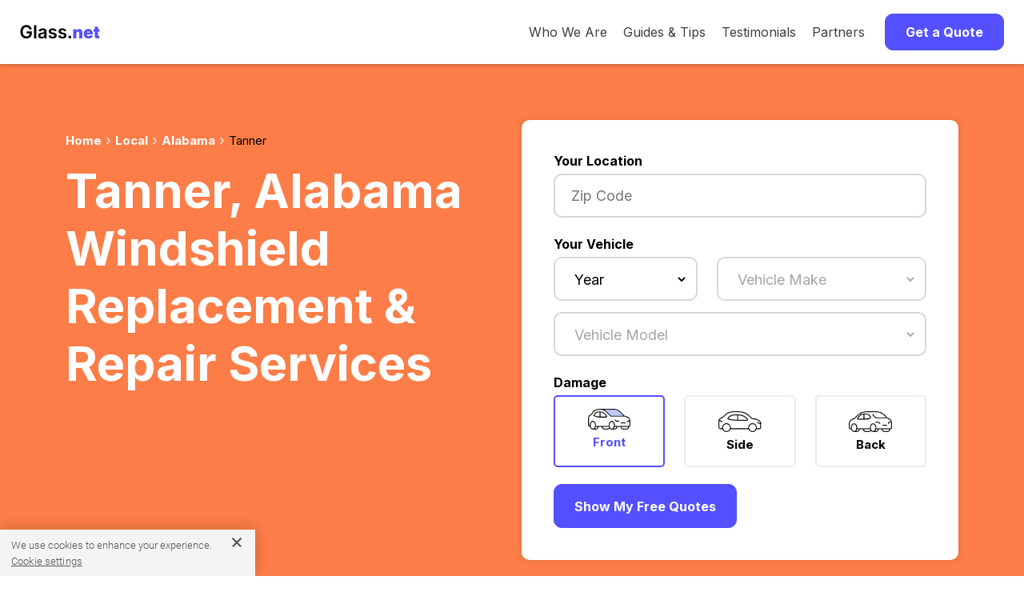

--- FILE ---
content_type: text/html; charset=utf-8
request_url: https://www.glass.net/local/al/tanner
body_size: 13653
content:
<!DOCTYPE html>
<html lang="en-US" prefix="og: http://ogp.me/ns#">
  <head>
    <!-- Google Tag Manager -->
    <script>
      (function(w,d,s,l,i){w[l]=w[l]||[];w[l].push({'gtm.start':
          new Date().getTime(),event:'gtm.js'});var f=d.getElementsByTagName(s)[0],
          j=d.createElement(s),dl=l!='dataLayer'?'&l='+l:'';j.async=true;j.src=
          'https://www.googletagmanager.com/gtm.js?id='+i+dl;f.parentNode.insertBefore(j,f);
          })(window,document,'script','dataLayer','GTM-KNMKTR3');
    </script>
    <!-- End Google Tag Manager -->

    <!-- Amplitude
    <script src="https://cdn.amplitude.com/script/4bb2ff03a6d89e0da8a7d346bf4b1d4b.js"></script>
    <script>
      window.amplitude.init('4bb2ff03a6d89e0da8a7d346bf4b1d4b', {"fetchRemoteConfig":true,"autocapture":true});
    </script>
    -->

    <meta charset="UTF-8">

    <!-- begin Convert Experiences code-->
    <!-- <script type="text/javascript" async src="//cdn-3.convertexperiments.com/js/1002628-10024107.js"></script> -->
    <!-- end Convert Experiences code -->
    <!-- Impact Verification -->
    <meta name='impact-site-verification' value='cae3375a-5fc2-4079-b613-ec0e624af9e3'>
    <!-- End Impact Verification -->





    <!-- Glass.net Itemscope and Itemtype attributes. -->
    <!-- Place this between the <head> tags of each Glass.net Website Pages -->

    <title>TANNER, AL Windshield Replacement: Multiple Instant Auto Glass Replacement Quotes.</title>
    <meta name="referrer" content="origin">
    <meta http-equiv="Content-Security-Policy" content="default-src *; style-src * 'unsafe-inline'; script-src * 'unsafe-inline' 'unsafe-eval'; img-src * data: 'unsafe-inline'; connect-src * 'unsafe-inline'; frame-src *;">
    <meta name="description" content="TANNER, AL auto glass service now. Get multiple, competitive, instant windshield replacement auto glass quotes."/>

    <!-- Schema.org Markup for Google+ -->
    <meta itemprop="name" content="TANNER, AL Windshield Replacement: Multiple Instant Auto Glass Replacement Quotes.">
    <meta itemprop="description" content="TANNER, AL auto glass service now. Get multiple, competitive, instant windshield replacement auto glass quotes.">
    <meta itemprop="image" content="https://www.glass.net/assets/GN_Social_Share.jpg">

    <!-- Twitter Markup -->
    <meta name="twitter:card" content="summary_large_image">
    <meta name="twitter:site" content="@Glass_Net">
    <meta name="twitter:title" content="TANNER, AL Windshield Replacement: Multiple Instant Auto Glass Replacement Quotes.">
    <meta name="twitter:description" content="TANNER, AL auto glass service now. Get multiple, competitive, instant windshield replacement auto glass quotes.">
    <meta name="twitter:creator" content="@Glass_Net">

    <!-- Twitter Summary Markup -->
    <meta name="twitter:image:src" content="https://www.glass.net/assets/GN_Social_Share.jpg">

    <!-- Facebook Open Graph Markup -->
    <meta property="og:title" content="TANNER, AL Windshield Replacement: Multiple Instant Auto Glass Replacement Quotes." />
    <meta property="og:type" content="article" />
    <meta property="og:url" content="https://www.glass.net/local/al/tanner" />
    <meta property="og:image" content="https://www.glass.net/assets/GN_Social_Share.jpg" />
    <meta property="og:description" content="TANNER, AL auto glass service now. Get multiple, competitive, instant windshield replacement auto glass quotes." />
    <meta property="og:site_name" content="Glass.net Windshield Repair & Replacement" />
    <meta property="article:tag" content="windshield repair, windshield replacement, auto glass repair, auto glass replacement" />
    <meta property="og:locale" content="en_US" />
    <meta property="og:type" content="website" />
    <meta property="fb:admins" content="131093976957052" />




      <meta name="robots" content="max-snippet:-1, max-image-preview:large, max-video-preview:-1" />

    <!-- favicons -->
    <link rel="icon" type="image/x-icon" href="/assets/favicon-a11f0960a64fc3cb3643c599fac55ace5a9f6f064eb556dc75744a712389a2b4.ico" sizes="48x48" />
    <link rel="icon" type="image/png" href="/assets/favicon-16x16-79564b1d9b999356e597cb0483f48dcfd1cfdc90a6da32de9973ebfdaad73a30.png" sizes="16x16" />
    <link rel="icon" type="image/png" href="/assets/favicon-32x32-da5e045c065552c3b6752fdaa61f3ab969c155037bc52fa12a27647d707c6471.png" sizes="32x32" />
    <link rel="apple-touch-icon" type="image/png" href="/assets/apple-touch-icon-ab92ee15b174265e568c8cc481b839735651660658e4151e8ac2e690a7f0aae8.png" sizes="180x180" />

    <!-- site manifest -->
    <link rel="manifest" href="/site.webmanifest" />


    <!-- links specific to glass shop application form landing -->
    <link rel="stylesheet" href="https://cdnjs.cloudflare.com/ajax/libs/ionicons/4.4.1/css/ionicons.min.css" />
    <link rel="stylesheet" href="/assets/new_application_landing/animate.min.css" />
    <link rel="stylesheet" href="/assets/new_application_landing/jquery.scrollbar.css" />
    <link rel="stylesheet" href="/assets/new_application_landing/jquery.fancybox.min.css" />
    <link rel="stylesheet" href="/assets/parsley.css" />
    <!-- end links specific to glass shop application form landing -->

    <link rel="canonical" href="https://www.glass.net/local/al/tanner" />
    <link rel="alternate" href="https://www.glass.net/local/al/tanner" hreflang="en-us" />

    <meta name="csrf-param" content="authenticity_token" />
<meta name="csrf-token" content="gy9M52oSRhqplw3GeW6fTeBPkemOLpuWRBCloJ8Qi3NCYT2cmuiyyrkPgGnlt+jaIvDy6Ga3A+tWBWi/NCvlIg==" />

    <script src="/assets/application-6ed053dc18a70169fba5f673eb08a4414371f29d193d17e3479472d61039ee83.js" async="async"></script>
    <meta name="viewport" content="width=device-width, initial-scale=1.0, minimum-scale=1.0, maximum-scale=5.0" />
    <meta name="HandheldFriendly" content="true" />
    <meta name="google-site-verification" content="74G4l3BzQ9a8fg0uV3JMA8EWrzQrrzf1Wi5vj1E4dOs" />
    <meta name="ahrefs-site-verification" content="c943cbd944b82c095ca4534ebca64752e65554d4f08b2a488dbed255a8319858" />



    <!-- HTML5 Shim and Respond.js IE8 support of HTML5 elements and media queries -->

    <!--[if lt IE 9]>
      <script src="https://oss.maxcdn.com/libs/html5shiv/3.7.2/html5shiv.min.js"></script>
      <script src="https://oss.maxcdn.com/libs/respond.js/1.4.2/respond.min.js"></script>
    <![endif]-->


      

    <script src="https://cdnjs.cloudflare.com/ajax/libs/jquery/3.6.0/jquery.min.js" integrity="sha512-894YE6QWD5I59HgZOGReFYm4dnWc1Qt5NtvYSaNcOP+u1T9qYdvdihz0PPSiiqn/+/3e7Jo4EaG7TubfWGUrMQ==" crossorigin="anonymous" referrerpolicy="no-referrer"></script>


    <link rel="preconnect" href="https://fonts.googleapis.com">
    <link rel="preconnect" href="https://fonts.gstatic.com" crossorigin>
    <link href="https://fonts.googleapis.com/css2?family=Inter:wght@400;700&display=swap" rel="stylesheet">
    <link rel="stylesheet" media="screen" href="/assets/application-dc94ce8b89cae02deeab72152fed1fdc1d6f80c0cff080905f680d9e09c5be74.css" />

    <!-- Sharesale Tracking Code for glass.net -->
<!--
<script>
var shareasaleSSCID=shareasaleGetParameterByName("sscid");function shareasaleSetCookie(e,a,r,s,t){if(e&&a){var o,n=s?"; path="+s:"",i=t?"; domain="+t:"",l="";r&&((o=new Date).setTime(o.getTime()+r),l="; expires="+o.toUTCString()),document.cookie=e+"="+a+l+n+i}}function shareasaleGetParameterByName(e,a){a||(a=window.location.href),e=e.replace(/[\[\]]/g,"\\$&");var r=new RegExp("[?&]"+e+"(=([^&#]*)|&|#|$)").exec(a);return r?r[2]?decodeURIComponent(r[2].replace(/\+/g," ")):"":null}shareasaleSSCID&&shareasaleSetCookie("shareasaleSSCID",shareasaleSSCID,94670778e4,"/");
</script>
-->
<!-- Sharesale Tracking Code for glass.net -->


    <!-- OneTrust Cookies Consent Notice start for glass.net -->
<script src="https://cdn.cookielaw.org/scripttemplates/otSDKStub.js"  type="text/javascript" charset="UTF-8" data-domain-script="4080a97e-8608-4076-93e5-df38573bbebe" ></script>
<script type="text/javascript">
function OptanonWrapper() { }
</script>
<!-- OneTrust Cookies Consent Notice end for glass.net -->


  </head>

  <body class="page-landing_pages action-city">
    <!-- Google Tag Manager (noscript) -->
    <noscript><iframe src="https://www.googletagmanager.com/ns.html?id=GTM-KNMKTR3"
    height="0" width="0" style="display:none;visibility:hidden"></iframe></noscript>
    <!-- End Google Tag Manager (noscript) -->
    <!-- Global site tag (gtag.js) - Google Analytics -->
<!-- <script async src="https://www.googletagmanager.com/gtag/js?id=G-W987R4HVH1"></script>
<script>
  window.dataLayer = window.dataLayer || [];
  function gtag(){dataLayer.push(arguments);}
  gtag('js', new Date());

  gtag('config', 'G-W987R4HVH1');
</script> -->
    



    <div class="header">
  <div class="nav-bar" data-equalizer="" data-equalizer-mq="medium-up">
      <div id="mobileMenuOpen">
        <svg viewBox="0 0 23 15" width="23" height="15">
          <g transform="translate(-21.000000, -24.000000)" stroke="#000000" stroke-width="2">
            <g transform="translate(22.500000, 25.000000)">
              <line x1="0" y1="0.5" x2="20" y2="0.5"></line>
              <line x1="0" y1="6.5" x2="20" y2="6.5"></line>
              <line x1="0" y1="12.5" x2="20" y2="12.5"></line>
            </g>
          </g>
        </svg>
      </div>
      <div id="mobileMenuClose">
        <svg height="20" width="20" viewBox="0 0 20 20">
          <g stroke-width="2" stroke="#000000">
            <line x1="0" y1="0" x2="20" y2="20"/>
            <line x1="0" y1="20" x2="20" y2="0"/>
          </g>
        </svg>
      </div>
    <div class="nav-bar-logo" data-equalizer-watch="" style="">
      <a href="/">
        <img class="gn-logo" alt="Glass.net logo" src="/assets/GN_Logo.svg">
      </a>
    </div>

      <div id="mobileMenu" class="nav-bar-right">
        <div class="nav-bar-links">
          <div class="nav-bar-item">
            <a title="A Market Place for Car Glass" href="/who_we_are">Who We Are</a>
          </div>
          <div class="nav-bar-item"><a title="How to Choose Auto Glass" href="/auto-glass-info">Guides &amp; Tips</a></div>
          <div class="nav-bar-item"><a title="Customer Reviews" href="/testimonials">Testimonials</a></div>
          <div class="nav-bar-item"><a title="Our Partners" href="/partners">Partners</a></div>
        </div>
        <div class="nav-bar-item">
          <button class="button nav-bar-button" id="navButton">
            Get a Quote
          </button>
        </div>
      </div>

  </div>

  <div id="sideMenu">
    <div>
        <a title="A Market Place for Car Glass" href="/who_we_are">Who We Are</a>
        <a title="How to Choose Auto Glass" href="/auto-glass-info">Guides &amp; Tips</a>
        <a target="_blank" title="Testimonials" href="/testimonials">Testimonials</a>
        <a title="Our Partners" href="/partners">Partners</a>
        <a id="getQuoteLink" title="Get a Quote" href="#">Get a Quote</a>
    </div>
  </div>
</div>

<script>
  $(document).ready(function () {
    $("#mobileMenuOpen, #mobileMenuClose").click(function () {
      $("#sideMenu").slideToggle();
      $("#mobileMenuOpen, #mobileMenuClose").toggle();
    });
    $("#navButton, #getQuoteLink").click(function () {
      $("#sideMenu").slideUp();
      $("#mobileMenuClose").hide();
      $("#mobileMenuOpen").show();
      if ($('#new_lead, #partial-glassform').length) {
        $("html, body").animate({
          scrollTop: $("#new_lead").offset().top - 75
        }, 1000);
      } else {
        window.location = '/'
      }
    });
  });
</script>

    <style type="text/css">
  .main-wrapper.inner-look-wrapper {display:none;}
</style>
</div>
</div>
<section class="header-orange">
  <div class="container" style="text-align: left;">
    <div class="row">
      <div class="col-lg-6">

        <div class="breadcrumb">
          <div class="breadcrumb-container">
            <ul>
              <li><a href="/">Home</a></li>
                <li><a href="/local">Local</a></li>
                  <li><a href="/local/al">Alabama</a></li>
                  <li class="active">Tanner</li>
            </ul>
          </div>
        </div>

          <h1 class="hero">Tanner, Alabama Windshield Replacement & Repair Services</h1>
        <br />
        <br />
      </div>
      <div class="col-lg-6" style="padding-bottom: 30px;">
        <div class="quote-form-teaser">
  <span class="label">Your Location</span>
  <div class="form-element">
    <div class="input-container">
      <input
        type="text"
        name="zip"
        id="starterZip"
        class="number-only form-control"
        placeholder="Zip Code"
        inputmode="numeric"
      />
    </div>
  </div>
  <button class="button blue" id="quoteFormTeaserCta">
    Start Your Free Quote
  </button>
</div>

<script>
  $(document).ready(function() {
    $('#quoteFormTeaserCta').click(function() {
      $('#lead_zip').val($('#starterZip').val());
      $('#quoteForm').show();
    });
  });
</script>

<form data-parsley-validate="true" class="quote-form" id="quoteForm" action="/page1_data_newlook" accept-charset="UTF-8" method="post"><input name="utf8" type="hidden" value="&#x2713;" /><input type="hidden" name="authenticity_token" value="pnNmreFMxE77tf+zdzr8Zfm1NulkyEPUuB/KGiqdWWJeh6CPb0nCSDPJ65mAUg/2//oisD5OxtKiFAz3OCj6MQ==" />

  <input value="G" type="hidden" name="lead[site]" id="lead_site" />
  <input value="" type="hidden" name="lead[sess_glass_type]" id="lead_sess_glass_type" />
  <input value="" type="hidden" name="lead[sess_make]" id="lead_sess_make" />
  <input value="" type="hidden" name="lead[carmodel_name]" id="lead_carmodel_name" />
  <input value="" type="hidden" name="lead[sess_model]" id="lead_sess_model" />

  <div id="form-errors" class="sr-only" role="alert" aria-live="polite"></div>


  <div class="mobile-header">
    <button
      type="button"
      id="closeButton"
      class="close-button"
      aria-label="Close quote form"
    >
      &#x2715;
    </button>
  </div>

  <div class="row">
    <div class="col">

      <!-- Location -->
      <div class="row mb-3">
        <div class="col">
          <span class="label">Your Location</span>
          <div class="form-element" id="glassformPhone">
            <div class="input-container" id="phoneStyles">
              <input class="number-only form-control" placeholder="Zip Code" inputmode="numeric" aria-required="true" aria-describedby="zip_error" data-parsley-maxlength="5" data-parsley-minlength="5" data-parsley-required="1" data-parsley-error-message="Please enter a zip code" data-parsley-errors-container="#zip_error" data-parsley-class-handler="#phoneStyles" type="tel" name="lead[zip]" id="lead_zip" />
            </div>
            <div id="zip_error" class="parsley-errors-container" aria-live="polite"></div>
          </div>
        </div>
      </div>

      <!-- Vehicle -->
      <div class="row mb-3">
        <div class="col">
          <span class="label">Your Vehicle</span>
          <!-- Year and Make -->
          <div class="row">
            <div class="col-sm-5 mb-2">
              <div class="form-element" id="glassformYear">
                <div class="input-container" id="yearStyles">
                  <select onchange="loadmakes1(this)" class="gn-select form-control" placeholder="Year" aria-required="true" aria-describedby="year_error" data-parsley-required="1" data-parsley-required-message="Please select a year" data-parsley-errors-container="#year_error" data-parsley-class-handler="#yearStyles" name="lead[year]" id="lead_year"><option value="">Year</option>
<option value="2026">2026</option>
<option value="2025">2025</option>
<option value="2024">2024</option>
<option value="2023">2023</option>
<option value="2022">2022</option>
<option value="2021">2021</option>
<option value="2020">2020</option>
<option value="2019">2019</option>
<option value="2018">2018</option>
<option value="2017">2017</option>
<option value="2016">2016</option>
<option value="2015">2015</option>
<option value="2014">2014</option>
<option value="2013">2013</option>
<option value="2012">2012</option>
<option value="2011">2011</option>
<option value="2010">2010</option>
<option value="2009">2009</option>
<option value="2008">2008</option>
<option value="2007">2007</option>
<option value="2006">2006</option>
<option value="2005">2005</option>
<option value="2004">2004</option>
<option value="2003">2003</option>
<option value="2002">2002</option>
<option value="2001">2001</option>
<option value="2000">2000</option>
<option value="1999">1999</option>
<option value="1998">1998</option>
<option value="1997">1997</option>
<option value="1996">1996</option>
<option value="1995">1995</option>
<option value="1994">1994</option>
<option value="1993">1993</option>
<option value="1992">1992</option>
<option value="1991">1991</option>
<option value="1990">1990</option>
<option value="1989">1989</option>
<option value="1988">1988</option>
<option value="1987">1987</option>
<option value="1986">1986</option></select>
                </div>
                <div id="year_error" class="parsley-errors-container" aria-live="polite"></div>
              </div>
            </div>
            <div class="col-sm-7 mb-2">
              <div class="form-element" id="glassformMake">
                <div class="input-container" id="makeStyles">
                  <select id="supplier2" onchange="loadstyles(this);" class="gn-select" disabled="disabled" aria-required="true" aria-describedby="make_error" aria-disabled="true" data-parsley-required="1" data-parsley-required-message="Please select a make" data-parsley-errors-container="#make_error" data-parsley-class-handler="#makeStyles" name="lead[make]"><option value="">Vehicle Make</option>
</select>
                </div>
                <div id="make_error" class="parsley-errors-container" aria-live="polite"></div>
              </div>
            </div>
          </div>

          <!-- Model -->
          <div class="row">
            <div class="col">
              <div class="form-element" id="glassformModel">
                <div class="input-container" id="modelStyles">
                  <select id="glassmodel1" class="gn-select" disabled="disabled" aria-required="true" aria-describedby="model_error" aria-disabled="true" data-parsley-required="1" data-parsley-required-message="Please select a model" data-parsley-errors-container="#model_error" data-parsley-class-handler="#modelStyles" name="lead[model_style]"><option value="">Vehicle Model</option>
</select>
                </div>
                <div id="model_error" class="parsley-errors-container" aria-live="polite"></div>
              </div>
            </div>
          </div>

          <input value="" type="hidden" name="lead[carmake_name]" id="lead_carmake_name" />

        </div>
      </div>

      <!-- Damage -->
      <div class="row mb-3">
        <div class="col">
          <fieldset class="glass-options-group" aria-labelledby="glass_type_label">
            <legend id="glass_type_label" class="sr-only" style="display: none;">Damage Type</legend>
            <span class="label">Damage</span>

            <div class="row">
              <div class="col">
                <label class="glass-option active" for="lead_glass_type_front">
                  <div>
                    <img alt="Windshield" width="62" height="30" srcset="https://www.glass.net/assets/quote_form/Car_Front@2x-6903edf3909d53fdc5e2417efcd5a0ae6a3ce07899b06a4d5082424afa784728.png 2x" src="/assets/quote_form/Car_Front-051f81922ec198f43e7e279d07861ea7320c2226d696a6d785b7533c5f11b432.png" />
                  </div>
                  <span>
                    <input id="lead_glass_type_front" type="radio" value="front" checked="checked" name="lead[glass_type]" />
                    Front
                  </span>
                </label>
              </div>

              <div class="col">
                <label class="glass-option" for="lead_glass_type_side">
                  <div>
                    <img alt="Side Window" width="62" height="30" srcset="https://www.glass.net/assets/quote_form/Car_Side@2x-2916f7cf729c6ca873beb1f3a78047c582ba6ad76cb2fe62c246e7e7bd19d361.png 2x" src="/assets/quote_form/Car_Side-6de96780c69069685412d64dfb87aad29150d2551b126735ad7e5de63727387a.png" />
                  </div>
                  <span>
                    <input id="lead_glass_type_side" type="radio" value="side" name="lead[glass_type]" />
                    Side
                  </span>
                </label>
              </div>

              <div class="col">
                <label class="glass-option" for="lead_glass_type_back">
                  <div>
                    <img alt="Back Window" width="62" height="30" srcset="https://www.glass.net/assets/quote_form/Car_Back@2x-8f1ee91a812072efa149757c1695e10cae0fc5b7b0f14d65b4d8d5339b4d74f0.png 2x" src="/assets/quote_form/Car_Back-70131e91fc2221c391e35649ed14cc7b9b36fb4a20e2ed5335b7ed48a31ef598.png" />
                  </div>
                  <span>
                    <input id="lead_glass_type_back" type="radio" value="back" name="lead[glass_type]" />
                    Back
                  </span>
                </label>
              </div>
            </div>
          </fieldset>
        </div>
      </div>

      <button
        id="submitQuoteButton"
        class="button blue"
        type="submit"
      >
        Show My Free Quotes
      </button>

    </div>
  </div>

</form>
<script>
  $(document).ready(function() {

    $('#submitQuoteButton').click(function(e) {
      const isValid = $('#quoteForm').parsley().isValid();

      if(isValid) {
        $('#form-errors').text('');
        // Show a busy indicator
        $(this).html('<span class="loader" style="margin-right: 7px;"></span>Getting quotes...');
        // $('#quoteForm').submit(); // Submit the form

        // Track events
        const zipCode = $('#lead_zip').val();
        const year = $('#lead_year').val();
        const make = $('#supplier2').val();
        const modelStyle = $('#glassmodel1').val();
        const glassType = $('#quoteForm input[name="lead[glass_type]"]').val();

        try {
          gtag('event', 'QuoteFormSubmitted', {
            zipCode: zipCode,
            year: year,
            make: make,
            model: model,
            glassType: glassType
          });
        } catch (error) {
          console.error('Error tracking event:', error);
        }

        try {
          window.dataLayer = window.dataLayer || [];
          window.dataLayer.push({
            event: "quoteFormSubmitted",
            zipCode: zipCode,
            vehicle: {
              year: year,
              make: make,
              model: modelStyle.split('_')[0],
              style: modelStyle.split('_')[1],
            },
            glassOpening: glassType,
            sourceUrl: "glass.net",
            isLocal: false,
          });
        } catch (error) {
          console.error('Error tracking event:', error);
        }

      } else {
        $('#submitQuoteButton').html('Get My Free Quotes');
        $('#form-errors').text('Please correct the highlighted fields before continuing.');
      }

    });

    $('#closeButton').click(function() {
      $('#quoteForm').fadeOut("fast");
    });
  });
</script>
      </div>
    </div>
  </div>
</section>


<div class="container">
  <div class="row">
    <div class="col">
      <div class="content">

        <h2>Affordable Windshield Replacement & Repair in Tanner, Alabama</h2>

        <p>Glass.Net is here to help customers in Tanner, Alabama replace or repair cracked or damaged auto glass in an affordable manner. With our easy-to-use two-step system, we can help you find the lowest prices from the most reputable auto glass specialists.</p>

        <div class="spacer-medium">
            <img alt="Windshield Replacement &amp; Repair @show_city" width="800" height="500" src="/assets/city_windshield_replacement-385a1382594d6ff97239ae2a2e55ea93bc2afe7aec8c32fc531b354b964bc220.jpg" />
        </div>

        <div class="uniqcontent">
        </div>

        <p>Thankfully, windshield replacement in Tanner has never been easier for you as a Tanner resident. And it's a good thing too, because a cracked or damaged windshield can be dangerous for both you and your passengers. Even more, it's entirely possible that driving with a damaged windshield in Alabama is against the law.</p>

        <p>Avoid injury or potential legal trouble by having your windshield repaired in Tanner, Alabama today. Our auto glass repair specialists near you in Tanner are more than qualified to repair your windshield or replace it. In most cases, these specialists can come right to your home in Tanner to replace or repair your windshield. This means you won't have to take valuable time out of your day to get it fixed!</p>

        <!--% if @data.present? %-->
  <!--section class="getAQuote ptb-65">
    <button type="button" class="gqn-btn get-strted button blue">Get A Quote Now</button>
  </section-->
<!--% end %-->

        <div class="">

          <h3>Windshield Services Offered by Tanner, Alabama Repair Shops via Glass.Net</h3>

          <p>At Glass.Net, we help you find local automobile glass shops whose technicians can perform the following windshield services in Tanner, Alabama on your car, truck, van or SUV:</p>

          <ul class="bulleted-list">
                <li>Glass.net in Tanner</li>
            <li>Local Windshield Repair (We have US-Wide Windshield Repair Coverage)</li>
            <li>Mobile Windshield Replacement that Comes to You in Tanner</li>
            <li>Windshield Repair in Tanner</li>
            <li> Mobile Windshield Repair that Comes to You in Tanner (varies by shop)</li>
          </ul>


          <h4>Benefits of Using Glass.Net to Fix Your Windshield in Tanner, Alabama</h4>

          <ul class="bulleted-list">
            <li>Free Tanner, Alabama auto glass quotes for comparison</li>
            <li>Handle all auto glass related insurance claims</li>
            <li>Lifetime warranty</li>
            <li>Partner shops only use OEM (Original Equipment Manufacturer) certified glass</li>
            <li>Get your windshield fixed in Tanner in as little as 24 hours</li>
          </ul>

          <p>Questions? Please see our <a href="/faq">FAQs</a> page.</p>

        </div>

        <!--% if @data.present? %-->
  <!--section class="getAQuote ptb-65">
    <button type="button" class="gqn-btn get-strted button blue">Get A Quote Now</button>
  </section-->
<!--% end %-->

        <div class="">

          <h2>Tanner, Alabama Windshield Repair Cost Information</h2>
          <h3>Windshield Service Cost Factors</h3>

          <p>How much it costs to service your car's windshield or other broken car glass in Tanner, Alabama depends on several variables such as:</p>

          <ul class="bulleted-list">
            <li>Your vehicle's year, make, and model</li>
            <li>The extent of the damage</li>
            <li>The damage location on your car glass</li>
            <li>Which window is damaged</li>
            <li>Any modern windshield technology present, such as lane departure warning systems or rain sensors</li>
            <li>Whether your Auto Glass needs to be Repaired or Replaced</li>
            <li>The type of insurance you have</li>
            <li>Whether or not Alabama law requires car insurance companies to waive your windshield repair costs</li>
          </ul>

          <h3>Current Tanner, Alabama Auto Glass Repair Facts & Stats</h3>

          <p>Curious about auto glass repair quote statistics for Tanner? We’ve compiled these from our current quote data at Glass.Net. You can find this in the tables below.
            <p>

              <div class="local-page-stats">

                <div>

                  <div class="local-page-stat">
                    <h6>Quotes in the last 30 days</h6>
                    <div class="quotes-iw">
                      <div class="stats-quote quotes-iw">
                        <span>
                          <img src="/assets/quotes.png" alt="Windshield replacement price icon"  />
                        </span>
                        12
                      </div>
                    </div>
                  </div>

                  <div class="local-page-stat">
                    <h6>Lowest quote</h6>
                    <div class="low-img">
                      <div class="stats-quote">
                        <span>
                          <img src="/assets/low-quote.png" alt="Lowest cost icon" />
                        </span>
                        309.20
                      </div>
                    </div>
                  </div>

                  <div class="local-page-stat">
                    <h6>Most-quoted vehicle</h6>
                    <div class="window">
                      <div class="stats-quote">
                        <span>
                          <img src="/assets/window.png" alt="Vehicle windshield icon" />
                        </span>
                        2019 Ford Mustang 2 Door Coupe
                      </div>
                    </div>
                  </div>

                </div>

                <div>

                  <div class="local-page-stat">
                    <div class="quotes-iw">
                      <h6>Most popular makes</h6>
                        <ul>
                            <li>- Ford</li>
                            <li>- Kia</li>
                            <li>- Hyundai</li>
                            <li>- Toyota</li>
                            <li>- Chevrolet</li>
                            <li>- Mazda</li>
                            <li>- Nissan</li>
                            <li>- Honda</li>
                            <li>- Dodge</li>
                            <li>- Lexus</li>
                        </ul>
                    </div>
                  </div>

                  <div class="local-page-stat">
                    <div class="low-img">
                      <h6>Most popular models</h6>
                        <ul>
                            <li>- Ford F Series F150</li>
                            <li>- Kia K5</li>
                            <li>- Ford Mustang</li>
                            <li>- Hyundai Elantra</li>
                            <li>- Chevrolet Blazer</li>
                            <li>- Kia Rondo</li>
                            <li>- Toyota Tacoma Pickup</li>
                            <li>- Mazda 6</li>
                            <li>- Ford Ranger Pickup</li>
                            <li>- Toyota Pickup</li>
                        </ul>
                    </div>
                  </div>

                  <div class="local-page-stat">
                    <div class="window">
                      <h6>Most popular luxury brands</h6>
                        <ul>
                            <li>- Lexus</li>
                            <li>- Cadillac</li>
                            <li>- Mercedes Benz</li>
                        </ul>
                    </div>
                  </div>

                </div>
              </div>

                <h4>How much does it cost to replace a windshield?</h4>
                <p>
                  The lowest cost was $204.81, the highest cost was $862.34 and the average cost to replace a windshield in Tanner was $343.82
                </p>


                <h4>How much does it cost to replace the rear window?</h4>
                <p>
                  The lowest cost was $203.75, the highest cost was $546.96 and the average cost to replace a rear window in Tanner was $360.20
                </p>

            </div>

            <!--% if @data.present? %-->
  <!--section class="getAQuote ptb-65">
    <button type="button" class="gqn-btn get-strted button blue">Get A Quote Now</button>
  </section-->
<!--% end %-->

            <div class="">

              <h4>Tanner, Alabama Auto Glass Repair Expense by Vehicle & Window Type</h4>

              <p>Tanner, Alabama automotive glass repair cost varies by vehicle type and the type of window being repaired. Using our proprietary data, we calculated the past year's average cost of car window repairs in Tanner, Alabama for foreign vehicles versus domestic vehicles and trucks/SUVs. We display this data by window type in the chart below.</p>

              <div class="chart-container">
                <canvas id="barChart"></canvas>
              </div>

              <p>
                On the x-axis are different types of windows and on the y-axis, the average cost of repairing them in US dollars for the past year. As indicated by the colors, quotes vary between domestic vehicles, foreign vehicles, and luxury.
                  Back window Replacements for 2017 Ford F Series F150 2 Door Standard Cab were the most expensive type of auto glass repair overall in Tanner, Alabama which typically costed an average of US$546.96 in the past year.
              </p>

            </div>

            <!--% if @data.present? %-->
  <!--section class="getAQuote ptb-65">
    <button type="button" class="gqn-btn get-strted button blue">Get A Quote Now</button>
  </section-->
<!--% end %-->

            <div class="">

              <h4>Recent Tanner, Alabama Auto Glass Repair Price Quotes</h4>

              <p>Curious about how much other Glass.Net customers are paying for auto glass repair in Tanner, Alabama?</p>

              <p>Below are some recent auto glass repair and replacement price quotes for Tanner, Alabama via Glass.Net. These estimates have been given to customers in your area from local car glass repair shops, for their specific vehicles and auto glass damage. This includes front windshield, side window, and rear window repairs.</p>

                <table>
                  <thead>
                    <tr>
                      <th>Vehicle Model</th>
                      <th>Glass</th>
                      <th>Quote</th>
                      <th>Date</th>
                      <th>Location</th>
                    </tr>
                  </thead>

                    <tr>
                      <td data-label="Vehicle Model">
                        <div>
                           2022  Kia K5  4 Door Sedan 
                        </div>
                      </td>
                      <td data-label="Glass">
                        <div>Windshield</div>
                      </td>
                      <td data-label="Quote">
                          <div>$577.32</div>
                      </td>
                      <td data-label="Date">
                        <div>2026-01-05</div>
                      </td>
                      <td data-label="Location">
                        <div> Tanner, AL</div>
                      </td>
                    </tr>
                    <tr>
                      <td data-label="Vehicle Model">
                        <div>
                           2017  Ford F Series F150  2 Door Standard Cab 
                        </div>
                      </td>
                      <td data-label="Glass">
                        <div>Back Window</div>
                      </td>
                      <td data-label="Quote">
                          <div>$546.96</div>
                      </td>
                      <td data-label="Date">
                        <div>2025-11-13</div>
                      </td>
                      <td data-label="Location">
                        <div> Tanner, AL</div>
                      </td>
                    </tr>
                    <tr>
                      <td data-label="Vehicle Model">
                        <div>
                           2008  Kia Optima  4 Door Sedan 
                        </div>
                      </td>
                      <td data-label="Glass">
                        <div>Windshield</div>
                      </td>
                      <td data-label="Quote">
                          <div>$245.12</div>
                      </td>
                      <td data-label="Date">
                        <div>2017-10-20</div>
                      </td>
                      <td data-label="Location">
                        <div> Tanner, AL</div>
                      </td>
                    </tr>
                    <tr>
                      <td data-label="Vehicle Model">
                        <div>
                           2008  Kia Optima  4 Door Sedan 
                        </div>
                      </td>
                      <td data-label="Glass">
                        <div>Windshield</div>
                      </td>
                      <td data-label="Quote">
                          <div>$247.44</div>
                      </td>
                      <td data-label="Date">
                        <div>2017-10-20</div>
                      </td>
                      <td data-label="Location">
                        <div> Tanner, AL</div>
                      </td>
                    </tr>
                    <tr>
                      <td data-label="Vehicle Model">
                        <div>
                           2015  Hyundai Accent  4 Door Sedan 
                        </div>
                      </td>
                      <td data-label="Glass">
                        <div>Windshield</div>
                      </td>
                      <td data-label="Quote">
                          <div>$317.35</div>
                      </td>
                      <td data-label="Date">
                        <div>2017-01-04</div>
                      </td>
                      <td data-label="Location">
                        <div> Tanner, AL</div>
                      </td>
                    </tr>
                    <tr>
                      <td data-label="Vehicle Model">
                        <div>
                           2023  Hyundai Elantra  4 Door Sedan 
                        </div>
                      </td>
                      <td data-label="Glass">
                        <div>Windshield</div>
                      </td>
                      <td data-label="Quote">
                          <div>$441.81</div>
                      </td>
                      <td data-label="Date">
                        <div>2025-03-21</div>
                      </td>
                      <td data-label="Location">
                        <div> Tanner, AL</div>
                      </td>
                    </tr>
                    <tr>
                      <td data-label="Vehicle Model">
                        <div>
                           1994  Chevrolet Blazer  2 Door Utility 
                        </div>
                      </td>
                      <td data-label="Glass">
                        <div>Windshield</div>
                      </td>
                      <td data-label="Quote">
                          <div>$309.20</div>
                      </td>
                      <td data-label="Date">
                        <div>2025-03-08</div>
                      </td>
                      <td data-label="Location">
                        <div> Tanner, AL</div>
                      </td>
                    </tr>
                    <tr>
                      <td data-label="Vehicle Model">
                        <div>
                           1994  Chevrolet Blazer  2 Door Utility 
                        </div>
                      </td>
                      <td data-label="Glass">
                        <div>Back Window</div>
                      </td>
                      <td data-label="Quote">
                          <div>$407.89</div>
                      </td>
                      <td data-label="Date">
                        <div>2025-03-08</div>
                      </td>
                      <td data-label="Location">
                        <div> Tanner, AL</div>
                      </td>
                    </tr>
                    <tr>
                      <td data-label="Vehicle Model">
                        <div>
                           2021  Ford Ranger Pickup  2 Door Standard Cab 
                        </div>
                      </td>
                      <td data-label="Glass">
                        <div>Windshield</div>
                      </td>
                      <td data-label="Quote">
                          <div>$422.40</div>
                      </td>
                      <td data-label="Date">
                        <div>2024-02-28</div>
                      </td>
                      <td data-label="Location">
                        <div> Tanner, AL</div>
                      </td>
                    </tr>
                    <tr>
                      <td data-label="Vehicle Model">
                        <div>
                           2017  Mazda 6  4 Door Sedan 
                        </div>
                      </td>
                      <td data-label="Glass">
                        <div>Windshield</div>
                      </td>
                      <td data-label="Quote">
                          <div>$440.52</div>
                      </td>
                      <td data-label="Date">
                        <div>2023-11-30</div>
                      </td>
                      <td data-label="Location">
                        <div> Tanner, AL</div>
                      </td>
                    </tr>

                </table>



            </div>

            <!--% if @data.present? %-->
  <!--section class="getAQuote ptb-65">
    <button type="button" class="gqn-btn get-strted button blue">Get A Quote Now</button>
  </section-->
<!--% end %-->
            <script async defer>
  $(function() {

    $.getScript("https://cdnjs.cloudflare.com/ajax/libs/Chart.js/2.7.1/Chart.min.js")
      .done(function() {
        var ctx = document.getElementById("barChart").getContext('2d');
        var barChart = new Chart(ctx, {
          type: 'bar',
          data: {
            labels: ["Windshield", "Rear Glass", "Door Glass", "Vent Glass", "Quarter Glass"],
            datasets: [{
              label: 'Domestic',
              backgroundColor:"#5450FF",
              borderColor:"#5450FF",
              borderWidth: 1,
              data: [321.26, 530.55, 0, 0, 0]
            }, {
              label: 'Foreign',
              backgroundColor:"#FF3636",
              borderColor:"#FF3636",
              borderWidth: 1,
              data: [380.88, 291.58, 0, 0, 0]
            },
            {
              label: 'Luxury',
              backgroundColor:"#02A970",
              borderColor:"#02A970",
              borderWidth: 1,
              data: [305.96, 0, 0, 0, 0]
            }]
          },
          options: {
            responsive: true,
            maintainAspectRatio: false,
            legend: {
              display: true,
              position:'bottom'
            },
            title: {
              display: true,
              fontSize: 30,
              text: 'Domestic vs Foreign vs Luxury'
            }
          }
        });
      });


  })
</script>


            <br />
            <br />

          </div>
        </div>
      </div>
    </div>
  </div>
</div>

      <footer class="footer-wrapper" id="FooterDiv">
  <div class="footer-site-links">
    <div class="footer-links-section">
      <div class="link-section-header">
        About Us
        <img class="link-section-header-icon-plus" src="/assets/icons/Icon_Plus-4ecbc6aedc5d544a8384df235099c30bda9e741813bb925e52b7609bc8a2c4c6.svg" alt="Icon plus" />
        <img class="link-section-header-icon-minus" src="/assets/icons/Icon_Minus-168a881dfda6f0090a1611c0fde87a05ccd89563fdb145b97e70657c94639b05.svg" alt="Icon minus" />
      </div>
      <ul>
        <li><a title="A Market Place for Car Glass" href="/who_we_are">Who We Are</a></li>
        <li><a title="Trusted Partners and Services" href="/partners">Our Partners</a></li>
        <li><a title="Customer Reviews" href="/testimonials">Testimonials</a></li>
        <li><a title="Auto Glass Replacement Questions &amp; Answers" href="/faq">FAQs</a></li>
        <li><a target="_blank" onclick="var s=s_gi(&#39;rbsglassnet&#39;); s.tl(this, &#39;o&#39;, &#39;Shops - Join Here Link&#39;);" title="Mobile Glass Shops Join Glass.NET" href="/shops/application">Join Us</a>
        </li>
        <li><a target="_blank" title="Your Privacy Choices" href="https://www.safelite.com/privacy-center">Your Privacy Choices <img alt="CCPA Privacy Policy" src="/assets/ccpa-small-f2f5996735ffed762a680d48858858502b52c2c32509a5c5f598c5d9f2fdcaea.png" /></a></li>
        <li><a target="_blank" title="CCPA Privacy Policy" href="https://www.safelite.com/ccpa-privacy-policy">Notice At Collection</a></li>
        <li><a title="Glass.net Website Sitemap " href="/sitemap">Sitemap</a></li>
        <li><a title="Articles and Tips for Car Owners" href="https://blog.glass.net/">Read Blog</a></li>
      </ul>
    </div>
    <div class="footer-links-section">
      <div class="link-section-header">
        Services
        <img class="link-section-header-icon-plus" src="/assets/icons/Icon_Plus-4ecbc6aedc5d544a8384df235099c30bda9e741813bb925e52b7609bc8a2c4c6.svg" alt="Icon plus" />
        <img class="link-section-header-icon-minus" src="/assets/icons/Icon_Minus-168a881dfda6f0090a1611c0fde87a05ccd89563fdb145b97e70657c94639b05.svg" alt="Icon minus" />
      </div>
      <ul>
        <li><a title="Repair or Replace Auto Glass By Car Make" href="/cars">Cars</a></li>
        <li><a title=" Local Windshield Replacement" href="/windshield-replacement">Windshield Replacement</a></li>
        <li><a title="Windshield Technology and Calibration " href="/windshield-technology">Windshield Technology</a></li>
        <li><a title="Auto Glass Repair &amp; Replacement " href="/car-windows">Car Windows</a></li>
        <li><a title="Replacing Side Windows" href="/side-window">Side Window Replacement</a></li>
        <li><a title="Replacing Rear Windows" href="/rear-window">Rear Window Replacement</a></li>

          <li><a title="Find Local Windshield Repair" href="/windshield-repair">Windshield Repair Near Me</a></li>
            <li><a title="Find Local Mobile Windshield Repair" href="/auto-glass-info/mobile-windshield-repair">Local Mobile Windshield Replacement</a></li>



        <li><a title="Repairing Windshield Cracks " href="/windshield-crack-repair">Cracks Repair</a></li>
        <li><a title="Repairing Windshield Scratches " href="/windshield-scratch-repair">Scratch Repair</a></li>
      </ul>
    </div>
    <div class="footer-links-section">
      <div class="link-section-header">
        Find a Shop
        <img class="link-section-header-icon-plus" src="/assets/icons/Icon_Plus-4ecbc6aedc5d544a8384df235099c30bda9e741813bb925e52b7609bc8a2c4c6.svg" alt="Icon plus" />
        <img class="link-section-header-icon-minus" src="/assets/icons/Icon_Minus-168a881dfda6f0090a1611c0fde87a05ccd89563fdb145b97e70657c94639b05.svg" alt="Icon minus" />
      </div>
      <ul>
        <li><a title="Local Auto Glass Repair &amp; Replacement " href="/local">Find a Store</a></li>
        <li><a title="Find Auto Glass Repair &amp; Replacement in New York" href="/local/ny">New York</a></li>
        <li><a title="Find Auto Glass Repair &amp; Replacement in Maine" href="/local/me">Maine</a></li>
        <li><a title="Find Auto Glass Repair &amp; Replacement in South Carolina" href="/local/sc">South Carolina</a></li>
        <li><a title="Find Auto Glass Repair &amp; Replacement in New Jersey" href="/local/nj">New Jersey</a></li>
        <li><a title="Find Auto Glass Repair &amp; Replacement in Los Angeles" href="/local/ca/los-angeles">Los Angeles</a></li>
        <li><a title="Find Auto Glass Repair &amp; Replacement in Atlanta" href="/local/ga/atlanta">Atlanta</a></li>
      </ul>
    </div>
    <div class="footer-links-section">
      <div class="link-section-header">
        Resources
        <img class="link-section-header-icon-plus" src="/assets/icons/Icon_Plus-4ecbc6aedc5d544a8384df235099c30bda9e741813bb925e52b7609bc8a2c4c6.svg" alt="Icon plus" />
        <img class="link-section-header-icon-minus" src="/assets/icons/Icon_Minus-168a881dfda6f0090a1611c0fde87a05ccd89563fdb145b97e70657c94639b05.svg" alt="Icon minus" />
      </div>
      <ul>
        <li><a title="How to Choose Auto Glass" href="/auto-glass-info">Guides &amp; Tips</a></li>
        <li><a title="Auto Glass Installation Tips" href="/auto-glass-info/about-safe-auto-glass-installation">Safe Auto Glass</a></li>
        <li><a title="Car Insurance Guide" href="/auto-glass-info/insurance-can-help-pay-for-auto-glass-replacement">Auto Glass Insurance Coverage</a></li>
      </ul>
    </div>

  </div>

  <button type="button" class="back-to-top-button">
    <div>
      <svg clip-rule="evenodd" fill-rule="evenodd" stroke-linejoin="round" stroke-miterlimit="2" viewBox="0 0 24 24"><path d="m2.019 11.993c0 5.518 4.48 9.998 9.998 9.998 5.517 0 9.997-4.48 9.997-9.998s-4.48-9.998-9.997-9.998c-5.518 0-9.998 4.48-9.998 9.998zm1.5 0c0-4.69 3.808-8.498 8.498-8.498s8.497 3.808 8.497 8.498-3.807 8.498-8.497 8.498-8.498-3.808-8.498-8.498zm4.715-1.528s1.505-1.502 3.259-3.255c.147-.146.338-.219.53-.219s.384.073.53.219c1.754 1.753 3.259 3.254 3.259 3.254.145.145.217.336.216.527 0 .191-.074.383-.22.53-.293.293-.766.294-1.057.004l-1.978-1.978v6.694c0 .413-.336.75-.75.75s-.75-.337-.75-.75v-6.694l-1.978 1.979c-.29.289-.762.286-1.055-.007-.147-.146-.22-.338-.221-.53-.001-.19.071-.38.215-.524z" fill-rule="nonzero"/></svg>
      Back to top
    </div>
  </button>

  <div class="purple-horizontal-line"></div>
  <div class="footer-wrapper inner-footer" id="FooterDiv">
    <div class="pnt-div">
      <a target="_blank" title="Your Privacy Choices" href="https://www.safelite.com/privacy-center">Your Privacy Choices <img alt="CCPA Privacy Policy" src="/assets/ccpa-small-f2f5996735ffed762a680d48858858502b52c2c32509a5c5f598c5d9f2fdcaea.png" /></a>
    </div>
    <p>Glass.net is owned by Safelite Group, Inc. and may recommend Safelite AutoGlass
      locations. <br />
      Other companies featured on Glass.net may provide referral fees that could affect
      their placement on the site.<br />
      Copyright &copy; 2026 Glass.net, a Honex Interactive Company.</p>
    <p>v1.5.12</p>
  </div>
</footer>

<div class="form-loader">
  <div class="form-ldr-icn"><i class="fa fa-spinner" aria-hidden="true"></i></div>
</div>

<div class="modal fade" id="feedback-modal" style="display: none">
  <div class="modal-underlay"></div>
  <div class="modal-dialog">
    <div class="modal-content">
      <div class="modal-header">
        <button
          type="button"
          class="modal-close"
          data-dismiss="modal" aria-hidden="true">&times;
        </button>
      </div>
      <div class="modal-body">
        <div>
          <form data-parsley-validate="true" id="reviews_form" class="form-inline1" action="/get_feedback" accept-charset="UTF-8" method="post"><input name="utf8" type="hidden" value="&#x2713;" /><input type="hidden" name="authenticity_token" value="c715KZtb1CP1UKGj6TOgrMOAfgt46ZQBS0Pt6l3MP5A0BmhpVC7WjqeVKwqv/po+nZX29QnrAqhqTyMnQPg8Ug==" />

          <div>
            <div class="form-group">
              <h4>Comments, Questions, and Suggestions</h4>
            </div>
            <div class="form-group" id="modalComments">
              <div class="text-area-container" id="commentStyles">
                <textarea placeholder="Comments*" cols="40" rows="10" class="form-control" data-parsley-required="true" data-parsley-error-message="Please enter some comments" data-parsley-errors-container="#modalComments" data-parsley-class-handler="#commentStyles" name="testimonial[comments]" id="testimonial_comments">
</textarea>
              </div>
            </div>
            <div id="modalRating">
              <div class="form-group-horiz">
                <label>
                  <p style="font-weight: bold">How would you rate us?</p>
                </label>
                <div>
                  <fieldset class="rating">
                    <input data-parsley-required="true" data-parsley-required-message="Please give a rating" data-parsley-errors-container="#modalRating" type="radio" value="5" name="testimonial[rating]" id="testimonial_rating_5" />
                    <label for="testimonial_rating_5">Excellent</label>
                    <input type="radio" value="4" name="testimonial[rating]" id="testimonial_rating_4" />
                    <label for="testimonial_rating_4">Pretty good</label>
                    <input type="radio" value="3" name="testimonial[rating]" id="testimonial_rating_3" />
                    <label for="testimonial_rating_3">Good</label>
                    <input type="radio" value="2" name="testimonial[rating]" id="testimonial_rating_2" />
                    <label for="testimonial_rating_2">Ok</label>
                    <input type="radio" value="1" name="testimonial[rating]" id="testimonial_rating_1" />
                    <label for="testimonial_rating_1">Poor</label>
                  </fieldset>
                </div>
              </div>
            </div>
            <div class="form-group" id="modalFirstName">
              <div class="input-container" id="modalFirstNameStyles">
                <input class="ginput-sel form-control" placeholder="First Name*" data-parsley-pattern="/^[a-zA-Z ]*$/" data-parsley-required="true" data-parsley-required-message="Please enter a first name" data-parsley-pattern-message="Please enter a valid first name" data-parsley-errors-container="#modalFirstName" data-parsley-class-handler="#modalFirstNameStyles" type="text" name="testimonial[contact_means]" id="testimonial_contact_means" />
              </div>
            </div>
            <div class="form-group" id="modalEmail">
              <div class="input-container" id="modalEmailStyles">
                <input class="form-control" placeholder="Email Address*" data-parsley-required="true" data-parsley-type="email" data-parsley-required-message="Please enter an email address" data-parsley-type-message="Please enter a valid email address" data-parsley-errors-container="#modalEmail" data-parsley-class-handler="#modalEmailStyles" type="text" name="testimonial[email]" id="testimonial_email" />
              </div>
            </div>
            <div class="form-group" id="modalPhone">
              <div class="input-container" id="modalPhoneStyles">
                <input class="conf-code number-only form-control" data-parsley-required="true" maxlength="10" placeholder="Phone*" data-parsley-required-message="Please enter a phone number" data-parsley-errors-container="#modalPhone" data-parsley-class-handler="#modalPhoneStyles" size="10" type="tel" name="testimonial[phone]" id="testimonial_phone" />
              </div>
            </div>
            <span id="phone_error"></span>
            <div class="form-group">
              <input type="submit" name="commit" value="Send Now" class="get-strted1 button button-small" id="send_feedback1" data-disable-with="Send Now" />
            </div>
          </div>
</form>        <span class="disclaimer">* required</span>
      </div>
    </div>
  </div>
</div>
</div>

<script>
  $(document).ready(function (){
    $(".modal-close").click(function (){
      $(".modal").hide();
    })
    $('button[data-target="#feedback-modal"]').click(function (){
      $(".modal").show();
    })
  })
</script>


<script async>
  $(document).ready(function() {

    $(".link-section-header").click(function() {
      var submenu = $(this).next("ul");
      submenu.slideToggle();
      submenu.find(".link-section-header-icon-minus").toggle();
      submenu.find(".link-section-header-icon-plus").toggle();
    });

    if (document.body.scrollHeight > 1000) {
      const backToTopButton = $('.back-to-top-button').click(() => window.scrollTo({ top: 0, behavior: 'smooth' }));
      $(window).on('scroll', () => window.scrollY > 600 ? backToTopButton.fadeIn(200) : backToTopButton.fadeOut(100))
    }

  });
</script>

<script type="application/ld+json">
  {
    "@context": "https://schema.org",
    "@type": "Organization",
    "name": "Glass.net",
    "alternateName": "GlassNet",
    "url": "https://glass.net",
    "logo": "https://www.glass.net/assets/GN_Logo.svg",
    "sameAs": "https://glass.net"
  }
</script>

    <!--  REMOVE LOGIC TO SO FOOTER IS INCLUDED IN car_insurance_guide
  <style type="text/css">@media (max-width: 768px) {
      .main-new-wrapper {
          padding-bottom: 90px
      }
  }</style>
-->


    <!-- Global site tag (gtag.js) - Google Analytics -->
<!-- <script async src="https://www.googletagmanager.com/gtag/js?id=UA-16768312-1"></script>
<script>
  window.dataLayer = window.dataLayer || [];
  function gtag(){dataLayer.push(arguments);}
  gtag('js', new Date());

  gtag('config', 'UA-16768312-1');
</script>
 -->

    <script>
      setTimeout("$('.alert').fadeOut('slow')", 20000);
    </script>

  <script defer src="https://static.cloudflareinsights.com/beacon.min.js/vcd15cbe7772f49c399c6a5babf22c1241717689176015" integrity="sha512-ZpsOmlRQV6y907TI0dKBHq9Md29nnaEIPlkf84rnaERnq6zvWvPUqr2ft8M1aS28oN72PdrCzSjY4U6VaAw1EQ==" data-cf-beacon='{"version":"2024.11.0","token":"46d75fe2e1f8414999cf21bcc76e52d6","server_timing":{"name":{"cfCacheStatus":true,"cfEdge":true,"cfExtPri":true,"cfL4":true,"cfOrigin":true,"cfSpeedBrain":true},"location_startswith":null}}' crossorigin="anonymous"></script>
</body>
</html>
